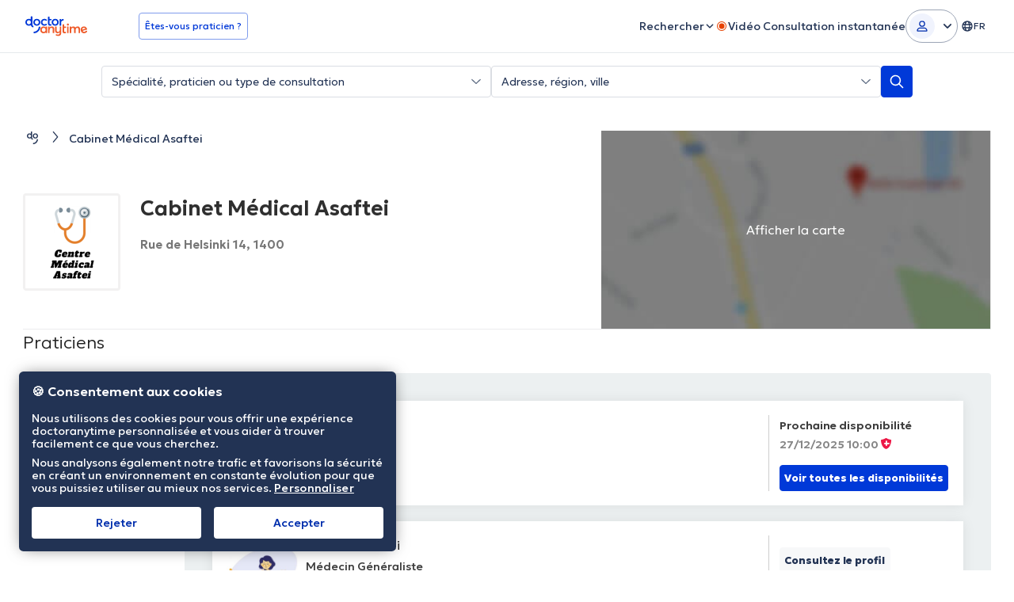

--- FILE ---
content_type: text/javascript
request_url: https://www.doctoranytime.be/dist/vite/index.UemcUYnQ.js
body_size: -187
content:
import{d as o}from"./dom.CZsrNE0w.js";function a(){o('[data-js="footer"]')[0]&&d()}const d=()=>{o('[data-js="footer-accordion"]').forEach(t=>{const n=o('[data-js="footer-accordion-trigger"]',t)[0],c=o('[data-js="footer-accordion-content"]',t)[0],s=o('[data-js="footer-accordion-down"]',t)[0],e=o('[data-js="footer-accordion-up"]',t)[0];!n||!c||!s||!e||n.addEventListener("click",()=>{c.classList.toggle("hidden"),s.classList.toggle("hidden"),e.classList.toggle("hidden")})})},f={init:a};export{f};


--- FILE ---
content_type: image/svg+xml
request_url: https://www.doctoranytime.be/images/assets/footer-rebranding/da-rebranding-logo.svg
body_size: 4258
content:
<svg width="100" height="41" viewBox="0 0 100 41" fill="none" xmlns="http://www.w3.org/2000/svg">
<path d="M33.8265 16.6393C33.6311 16.4681 33.3354 16.4561 33.1373 16.624C32.4795 17.1814 31.6698 17.4602 30.7106 17.4602C29.7512 17.4602 28.9736 17.1561 28.3828 16.5477C27.7921 15.9393 27.4963 15.1438 27.4963 14.1614C27.4963 13.179 27.7921 12.3845 28.3828 11.7761C28.9736 11.1677 29.7491 10.8636 30.7106 10.8636C31.6581 10.8636 32.4606 11.1642 33.1163 11.7649C33.3123 11.9443 33.6166 11.9389 33.8178 11.7656L34.7052 11.0012C34.9431 10.7963 34.9508 10.4336 34.7245 10.216C34.2666 9.77603 33.7266 9.42355 33.1041 9.15896C32.2906 8.81525 31.4492 8.64258 30.577 8.64258C28.9366 8.64258 27.5919 9.15631 26.5431 10.1815C25.4942 11.2078 24.9692 12.542 24.9692 14.1838C24.9692 15.8112 25.4869 17.1382 26.5213 18.1634C27.5549 19.1896 28.8779 19.7033 30.4886 19.7033C31.4781 19.7033 32.3833 19.527 33.2032 19.1753C33.804 18.9178 34.3156 18.6051 34.7377 18.2374C34.9803 18.0258 34.9812 17.6509 34.7391 17.4387L33.8265 16.6393Z" fill="white"/>
<path d="M41.7377 17.5208C41.6473 17.2211 41.3183 17.0694 41.0241 17.182C40.6505 17.3251 40.2977 17.3966 39.9656 17.3966C39.5958 17.3966 39.3297 17.283 39.1675 17.0557C39.0051 16.8283 38.9239 16.4437 38.9239 15.9016V11.4187C38.9239 11.1258 39.1633 10.8884 39.4585 10.8884H41.5585C41.8538 10.8884 42.093 10.651 42.093 10.3582V9.32964C42.093 9.03668 41.8538 8.7993 41.5585 8.7993H39.4585C39.1633 8.7993 38.9239 8.56191 38.9239 8.26895V5.56361C38.9239 5.24837 38.6484 5.00277 38.3326 5.03626L36.9188 5.18649C36.6471 5.21551 36.4412 5.44277 36.4412 5.71383V16.1431C36.4412 17.3161 36.7072 18.2027 37.2395 18.804C37.7714 19.4053 38.5101 19.7058 39.4562 19.7058C40.3138 19.7058 41.0822 19.5635 41.7625 19.2791C42.0166 19.1731 42.1526 18.897 42.0735 18.6349L41.7377 17.5208Z" fill="white"/>
<path d="M50.2651 16.5366C49.659 17.1523 48.9132 17.4601 48.0267 17.4601C47.1103 17.4601 46.3564 17.145 45.7656 16.5144C45.1749 15.8844 44.8792 15.1069 44.8792 14.1835C44.8792 13.2307 45.1705 12.4387 45.7548 11.8088C46.3382 11.1791 47.0957 10.8631 48.0265 10.8631C48.9276 10.8631 49.6778 11.171 50.2759 11.7865C50.8745 12.4021 51.174 13.202 51.174 14.1835C51.174 15.1365 50.8711 15.9211 50.2651 16.5366ZM48.0267 8.64258C46.3419 8.64258 44.9747 9.167 43.9259 10.2147C42.877 11.2632 42.3521 12.5858 42.3521 14.1836C42.3521 15.7814 42.877 17.1013 43.9259 18.1418C44.9747 19.1824 46.3419 19.7033 48.0267 19.7033C49.6961 19.7033 51.0588 19.1895 52.1157 18.1634C53.1718 17.138 53.7003 15.8111 53.7003 14.1836C53.7003 12.5418 53.1718 11.2078 52.1157 10.1815C51.0588 9.15613 49.6961 8.64258 48.0267 8.64258Z" fill="white"/>
<path d="M61.0549 8.82227C59.6804 8.82227 58.5576 9.41549 57.6854 10.6037H57.6638V9.50649C57.6638 9.2137 57.4243 8.97632 57.1293 8.97632H55.7155C55.4202 8.97632 55.1809 9.2137 55.1809 9.50649V19.1764C55.1809 19.4692 55.4202 19.7065 55.7155 19.7065H57.1293C57.4246 19.7065 57.6638 19.4692 57.6638 19.1764V14.6273C57.6638 13.7183 57.9254 12.9748 58.4502 12.395C58.9742 11.816 59.6949 11.5271 60.611 11.5271C60.6556 11.5271 60.7191 11.5291 60.8012 11.5332C61.1076 11.5485 61.365 11.3079 61.365 11.0037V9.13011C61.365 8.96007 61.2263 8.82227 61.0549 8.82227Z" fill="white"/>
<path d="M29.5323 29.6472C30.3817 29.6472 31.1033 29.3493 31.6965 28.7532C32.2898 28.1576 32.5863 27.3876 32.5863 26.4428C32.5863 25.4981 32.2971 24.7065 31.7187 24.0669C31.1397 23.4277 30.4113 23.1077 29.5323 23.1077C28.6534 23.1077 27.9208 23.4128 27.3352 24.0234C26.749 24.6336 26.4564 25.4401 26.4564 26.443C26.4564 27.3877 26.7419 28.1577 27.3131 28.7534C27.8844 29.3494 28.624 29.6472 29.5323 29.6472ZM33.0112 21.0588H34.403C34.6981 21.0588 34.9373 21.2961 34.9373 21.589V31.1656C34.9373 31.4586 34.6981 31.696 34.403 31.696H33.1209C32.8258 31.696 32.5863 31.4586 32.5863 31.1656V30.2793H32.5425C31.7515 31.3402 30.6162 31.8703 29.1368 31.8703C27.6279 31.8703 26.3864 31.369 25.4125 30.3663C24.4384 29.3636 23.9514 28.0486 23.9514 26.421C23.9514 24.8226 24.4422 23.5039 25.4237 22.4645C26.4047 21.4257 27.6352 20.9062 29.1147 20.9062C30.521 20.9062 31.6268 21.3857 32.4326 22.3448H32.4765V21.589C32.4765 21.2961 32.7158 21.0588 33.0112 21.0588Z" fill="white"/>
<path d="M42.6609 20.9062C43.8911 20.9062 44.8543 21.2766 45.5501 22.0178C46.2457 22.759 46.5936 23.8998 46.5936 25.4402V31.1659C46.5936 31.4586 46.3543 31.696 46.0592 31.696H44.6673C44.3722 31.696 44.133 31.4586 44.133 31.1659V26.0723C44.133 24.9969 43.9385 24.234 43.5507 23.7835C43.1623 23.3332 42.5802 23.1077 41.804 23.1077C40.9543 23.1077 40.2803 23.3912 39.7825 23.9578C39.2844 24.5245 39.0355 25.3239 39.0355 26.3555V31.1657C39.0355 31.4585 38.7961 31.6959 38.501 31.6959H37.1093C36.8142 31.6959 36.575 31.4585 36.575 31.1657V21.589C36.575 21.296 36.8142 21.0586 37.1093 21.0586H38.501C38.7961 21.0586 39.0355 21.296 39.0355 21.589V22.5409H39.0577C39.9803 21.4511 41.1811 20.9062 42.6609 20.9062Z" fill="white"/>
<path d="M67.1629 31.1624V21.5858C67.1629 21.2928 67.4022 21.0554 67.6975 21.0554H69.0892C69.3844 21.0554 69.6238 21.2928 69.6238 21.5858V31.1624C69.6238 31.4553 69.3844 31.6927 69.0892 31.6927H67.6975C67.4022 31.6927 67.1629 31.4553 67.1629 31.1624ZM69.5688 19.0065C69.0926 19.4686 68.4859 19.5964 67.7505 19.3912C67.0798 19.0146 66.7454 18.5008 66.7454 17.8514C66.7454 17.2285 67.0738 16.7248 67.7323 16.3386C68.4759 16.1253 69.0886 16.2523 69.5686 16.7178C69.8983 17.0377 70.0631 17.4153 70.0631 17.8514C70.0631 18.3019 69.8985 18.6869 69.5688 19.0065Z" fill="white"/>
<path d="M84.3009 20.9062C85.5017 20.9062 86.4284 21.2914 87.0803 22.0615C87.7317 22.8318 88.0579 23.9944 88.0579 25.549V31.1659C88.0579 31.4586 87.8187 31.696 87.5234 31.696H86.1317C85.8363 31.696 85.5971 31.4586 85.5971 31.1659V26.1594C85.5971 24.1251 84.9015 23.1077 83.5099 23.1077C82.792 23.1077 82.195 23.402 81.7192 23.9906C81.2429 24.579 81.0051 25.3822 81.0051 26.3991V31.1659C81.0051 31.4586 80.7658 31.696 80.4707 31.696H79.0788C78.7837 31.696 78.5444 31.4586 78.5444 31.1659V26.1594C78.5444 23.788 77.5787 22.7985 75.6486 23.1915C75.6079 23.1998 75.5429 23.2216 75.5061 23.2402C74.3966 23.793 73.8422 24.847 73.8422 26.399V31.1657C73.8422 31.4585 73.603 31.6959 73.3076 31.6959H71.9162C71.6209 31.6959 71.3816 31.4585 71.3816 31.1657V21.589C71.3816 21.296 71.6209 21.0586 71.9162 21.0586H73.3076C73.603 21.0586 73.8422 21.296 73.8422 21.589V22.5409H73.8644C74.7576 21.4511 75.8709 20.9062 77.2041 20.9062C78.7125 20.9062 79.7819 21.4948 80.4119 22.6719H80.4559C81.3788 21.4947 82.6604 20.9062 84.3009 20.9062Z" fill="white"/>
<path d="M95.2984 23.2967C94.7725 23.0399 94.1772 23.0008 93.513 23.18C92.8487 23.3595 92.3298 23.6954 91.9566 24.1877C91.65 24.5919 91.473 25.0673 91.4255 25.6142C91.4097 25.796 91.5858 25.9366 91.7633 25.889L96.242 24.6798C96.4179 24.6323 96.4972 24.4257 96.3955 24.2758C96.0944 23.8336 95.7288 23.5074 95.2984 23.2967ZM99.2412 24.8867C99.2791 25.0253 99.3159 25.1842 99.3514 25.364C99.4054 25.6362 99.2368 25.9045 98.9669 25.9773L92.5984 27.6966C92.2193 27.7988 92.0791 28.2574 92.3327 28.5549C92.6241 28.8965 92.9724 29.154 93.3776 29.3273C94.0137 29.6 94.7137 29.6332 95.477 29.4271C96.3902 29.1806 97.071 28.6863 97.5195 27.9445C97.6585 27.7148 97.956 27.6342 98.2001 27.7496L99.292 28.2648C99.571 28.3965 99.6776 28.7341 99.5296 29.0036C98.827 30.2825 97.6301 31.15 95.9381 31.6067C94.4118 32.0187 93.0168 31.8723 91.753 31.1666C90.4892 30.4611 89.6402 29.3162 89.2055 27.7316C88.7788 26.175 88.9076 24.7774 89.5925 23.5382C90.2774 22.2992 91.3474 21.4833 92.8034 21.0902C94.3158 20.682 95.6629 20.8342 96.8451 21.5465C98.027 22.2594 98.8258 23.3723 99.2412 24.8867Z" fill="white"/>
<path d="M55.9312 21.056C55.6365 21.056 55.3974 21.2927 55.3967 21.5851L55.3875 25.384L55.3697 26.8053C55.3695 26.8213 55.3688 26.8377 55.3674 26.8536C55.2995 27.6538 55.0591 28.293 54.6421 28.7675C54.1445 29.3342 53.4703 29.6176 52.6207 29.6176C51.8445 29.6176 51.2624 29.3921 50.8739 28.9418C50.4862 28.4913 50.2918 27.7284 50.2918 26.653V21.5594C50.2918 21.2667 50.0526 21.0293 49.7572 21.0293H48.3655C48.0703 21.0293 47.8311 21.2667 47.8311 21.5594V27.2851C47.8311 28.8254 48.1791 29.9661 48.8746 30.7075C49.5707 31.4486 50.5334 31.819 51.7638 31.819C53.2434 31.819 54.4442 31.2742 55.3671 30.1844H55.3753V30.188C55.3684 31.671 55.1122 32.6773 54.6066 33.2081C54.1011 33.7386 53.3574 34.0039 52.3762 34.0039C51.5872 34.0039 50.7672 33.7957 49.9172 33.3797C49.6147 33.2317 49.2514 33.4011 49.168 33.725L48.9053 34.7426C48.8438 34.9805 48.9549 35.2301 49.1738 35.3447C50.2422 35.9042 51.3997 36.1838 52.6459 36.1838C53.3637 36.1838 54.0051 36.1001 54.5705 35.9331C55.1353 35.7659 55.6763 35.4786 56.1929 35.0723C56.7089 34.6655 57.1061 34.0623 57.3836 33.2635C57.6608 32.4643 57.7959 31.4984 57.7887 30.3648V21.5865C57.7887 21.2936 57.5493 21.0563 57.2541 21.0563L55.9312 21.056Z" fill="white"/>
<path d="M60.3359 17.4717L61.7496 17.3215C62.0655 17.2878 62.3412 17.5334 62.3412 17.8486V20.554C62.3412 20.847 62.5804 21.0844 62.8755 21.0844H64.9758C65.2708 21.0844 65.5101 21.3218 65.5101 21.6145V22.6431C65.5101 22.9361 65.2708 23.1735 64.9758 23.1735H62.8755C62.5804 23.1735 62.3412 23.4108 62.3412 23.7039V28.1865C62.3412 28.7286 62.4222 29.1135 62.5846 29.3407C62.747 29.568 63.013 29.6816 63.3829 29.6816C63.7147 29.6816 64.0678 29.6102 64.4413 29.467C64.7355 29.3544 65.0645 29.5061 65.1546 29.8058L65.4907 30.9199C65.5697 31.1823 65.4336 31.458 65.1793 31.5643C64.4992 31.8485 63.7308 31.9908 62.873 31.9908C61.9272 31.9908 61.1886 31.6904 60.6563 31.0891C60.1242 30.4879 59.8582 29.6011 59.8582 28.4283V17.999C59.8582 17.728 60.0643 17.5004 60.3359 17.4717Z" fill="white"/>
<path d="M20.6906 16.5425C20.0845 17.1582 19.3387 17.4659 18.4521 17.4659C17.536 17.4659 16.782 17.1509 16.1911 16.5202C15.6006 15.8903 15.3046 15.1128 15.3046 14.1893C15.3046 13.2365 15.5961 12.4446 16.1804 11.8147C16.7639 11.1849 17.5213 10.869 18.4521 10.869C19.3531 10.869 20.1035 11.1769 20.7014 11.7924C21.3 12.4079 21.5995 13.2079 21.5995 14.1893C21.5995 15.1424 21.2966 15.927 20.6906 16.5425ZM18.4521 8.64844C16.7675 8.64844 15.4003 9.17286 14.3515 10.2205C13.3025 11.2691 12.7776 12.5916 12.7776 14.1894C12.7776 15.7873 13.3025 17.1072 14.3515 18.1477C15.4003 19.1883 16.7674 19.709 18.4521 19.709C20.1216 19.709 21.4842 19.1954 22.5412 18.1692C23.5973 17.1438 24.1258 15.817 24.1258 14.1894C24.1258 12.5476 23.5973 11.2137 22.5412 10.1874C21.4844 9.162 20.1217 8.64844 18.4521 8.64844Z" fill="white"/>
<path d="M20.6906 16.5425C20.0845 17.1582 19.3387 17.4659 18.4521 17.4659C17.536 17.4659 16.782 17.1509 16.1911 16.5202C15.6006 15.8903 15.3046 15.1128 15.3046 14.1893C15.3046 13.2365 15.5961 12.4446 16.1804 11.8147C16.7639 11.1849 17.5213 10.869 18.4521 10.869C19.3531 10.869 20.1035 11.1769 20.7014 11.7924C21.3 12.4079 21.5995 13.2079 21.5995 14.1893C21.5995 15.1424 21.2966 15.927 20.6906 16.5425ZM18.4521 8.64844C16.7675 8.64844 15.4003 9.17286 14.3515 10.2205C13.3025 11.2691 12.7776 12.5916 12.7776 14.1894C12.7776 15.7873 13.3025 17.1072 14.3515 18.1477C15.4003 19.1883 16.7674 19.709 18.4521 19.709C20.1216 19.709 21.4842 19.1954 22.5412 18.1692C23.5973 17.1438 24.1258 15.817 24.1258 14.1894C24.1258 12.5476 23.5973 11.2137 22.5412 10.1874C21.4844 9.162 20.1217 8.64844 18.4521 8.64844Z" fill="white"/>
<path d="M11.3461 18.2551V5.3545C11.3461 4.94078 11.008 4.60547 10.5911 4.60547H9.49774C9.07879 4.60547 8.74274 4.94115 8.74274 5.3545V9.41715C7.87034 8.90789 6.85058 8.64988 5.67434 8.64988C3.99166 8.64988 2.62434 9.17284 1.57467 10.221C0.524832 11.2692 0 12.5915 0 14.1901C0 15.7886 0.52483 17.1086 1.57449 18.1477C2.62416 19.189 3.99147 19.7097 5.67416 19.7097C6.91489 19.7097 8.05663 19.3649 8.95892 18.8007C8.96583 18.8395 8.97272 18.8807 8.97962 18.924C9.0441 19.2484 9.15459 19.6617 9.34567 20.0842C9.79884 21.0799 10.7019 22.1414 12.5103 22.3051C12.7762 22.3292 13.0034 22.1139 13.0034 21.8492V20.3043C13.0034 20.0913 12.8546 19.9065 12.645 19.8606C11.9029 19.6977 11.3461 19.0398 11.3461 18.2551ZM7.91395 16.5423C7.30854 17.1589 6.56274 17.4672 5.67425 17.4672C4.75807 17.4672 4.00537 17.152 3.41375 16.5217C2.82442 15.8915 2.52757 15.1127 2.52757 14.1902C2.52757 13.2379 2.81992 12.4454 3.40455 11.8151C3.98687 11.1848 4.74426 10.8697 5.67425 10.8697C6.57662 10.8697 7.32703 11.178 7.92554 11.7923C8.45958 12.3426 8.75424 13.0392 8.81174 13.8819L8.81863 14.3112C8.79333 15.2087 8.49408 15.9554 7.91395 16.5423Z" fill="white"/>
<path d="M13.6388 31.8608C19.366 31.7383 24.002 27.139 24.1255 21.457C24.1282 21.3295 24.0226 21.2246 23.894 21.2246H21.5973C21.5973 25.7136 17.9293 29.3525 13.4045 29.3525V31.6311C13.4045 31.7586 13.5101 31.8636 13.6388 31.8608Z" fill="white"/>
</svg>


--- FILE ---
content_type: image/svg+xml
request_url: https://www.doctoranytime.be/images/assets/app-store-badges/be-fr/google-play-store.svg?v=JsnH8LBhsFQLO2gPinReZWB89tHBeUhY3h4SHMtAj10
body_size: 1842
content:
<svg version="1.2" xmlns="http://www.w3.org/2000/svg" viewBox="0 0 270 80" width="270" height="80">
	<title>GetItOnGooglePlay_Badge_Web_color_French</title>
	<style>
		.s0 { fill: #000000 } 
		.s1 { fill: #a6a6a6 } 
		.s2 { fill: #ffffff } 
		.s3 { fill: #ea4335 } 
		.s4 { fill: #fbbc04 } 
		.s5 { fill: #4285f4 } 
		.s6 { fill: #34a853 } 
	</style>
	<g id="artwork">
		<g id="&lt;Group&gt;">
			<g id="&lt;Group&gt;">
				<g id="&lt;Group&gt;">
					<path id="&lt;Path&gt;" class="s0" d="m260 80h-250c-5.5 0-10-4.5-10-10v-60c0-5.5 4.5-10 10-10h250c5.5 0 10 4.5 10 10v60c0 5.5-4.5 10-10 10z"/>
				</g>
				<g id="&lt;Group&gt;">
					<g id="&lt;Group&gt;">
						<path id="&lt;Compound Path&gt;" fill-rule="evenodd" class="s1" d="m270 10v60c0 5.5-4.5 10-10 10h-250c-5.5 0-10-4.5-10-10v-60c0-5.5 4.5-10 10-10h250c5.5 0 10 4.5 10 10zm-260-8.4c-4.63 0-8.4 3.77-8.4 8.4v60c0 4.63 3.77 8.4 8.4 8.4h250c4.63 0 8.4-3.77 8.4-8.4v-60c0-4.63-3.77-8.4-8.4-8.4z"/>
					</g>
				</g>
				<path id="&lt;Compound Path&gt;" fill-rule="evenodd" class="s2" d="m144.81 52.01c0 4.9-3.83 8.51-8.54 8.51-4.7 0-8.54-3.61-8.54-8.51 0-4.93 3.84-8.51 8.54-8.51 4.71 0 8.54 3.58 8.54 8.51zm-3.74 0c0-3.06-2.22-5.16-4.8-5.16-2.58 0-4.8 2.1-4.8 5.16 0 3.03 2.22 5.15 4.8 5.15 2.58 0 4.8-2.12 4.8-5.15zm-14.89 0c0 4.9-3.83 8.51-8.54 8.51-4.7 0-8.53-3.61-8.53-8.51 0-4.93 3.83-8.51 8.53-8.51 4.71 0 8.54 3.58 8.54 8.51zm-3.73 0c0-3.06-2.23-5.16-4.81-5.16-2.57 0-4.8 2.1-4.8 5.16 0 3.03 2.23 5.15 4.8 5.15 2.58 0 4.81-2.12 4.81-5.15zm-14.82-5.9c0.13 0.65 0.2 1.42 0.2 2.26 0 2.7-0.74 6.06-3.13 8.44-2.32 2.42-5.28 3.71-9.21 3.71-7.28 0-13.41-5.93-13.41-13.21 0-7.29 6.13-13.22 13.41-13.22 4.02 0 6.89 1.58 9.05 3.65l-2.54 2.54c-1.55-1.45-3.64-2.58-6.51-2.58-5.32 0-9.48 4.29-9.48 9.61 0 5.31 4.16 9.6 9.48 9.6 3.44 0 5.41-1.39 6.67-2.65 1.03-1.03 1.7-2.51 1.96-4.54h-8.63v-3.61zm78.85 3.77l-11.37 4.71c0.87 1.7 2.22 2.57 4.12 2.57 1.9 0 3.23-0.93 4.19-2.35l2.9 1.94c-0.93 1.38-3.19 3.77-7.09 3.77-4.83 0-8.44-3.74-8.44-8.51 0-5.06 3.64-8.51 8.02-8.51 4.42 0 6.58 3.51 7.29 5.42zm-4.39-1.29c-0.41-1.07-1.67-1.81-3.15-1.81-1.9 0-4.55 1.68-4.45 4.96zm-16.85-13.59h3.74v25h-3.74zm-6.12 9.02h3.54v15.28c0 6.28-3.7 8.86-8.09 8.86-4.12 0-6.6-2.77-7.54-5.03l3.26-1.35c0.58 1.38 2 3.03 4.28 3.03 2.81 0 4.55-1.74 4.55-5v-1.22h-0.13c-0.84 1.03-2.45 1.93-4.48 1.93-4.25 0-8.15-3.71-8.15-8.47 0-4.81 3.9-8.54 8.15-8.54 2.03 0 3.64 0.9 4.48 1.9h0.13zm0.25 8.02c0-3-1.99-5.19-4.54-5.19-2.58 0-4.73 2.19-4.73 5.19 0 2.97 2.15 5.12 4.73 5.12 2.55 0 4.54-2.15 4.54-5.12zm52.43-9.28c0 4.77-4.07 7.77-8.21 7.77h-5.21v9.47h-3.73v-25h8.94c4.14 0 8.21 2.99 8.21 7.76zm-3.74 0c0-1.97-1.58-4.28-4.37-4.28h-5.31v8.57h5.31c2.79 0 4.37-2.35 4.37-4.29zm26.28 7.61v9.59h-3.6v-1.93h-0.13c-0.87 1.32-2.25 2.44-4.76 2.44-3.28 0-6.21-2.15-6.21-5.5 0-3.66 3.64-5.63 7.21-5.63 1.77 0 3.22 0.58 3.89 0.97v-0.26c-0.03-2.06-1.99-3.22-3.92-3.22-1.39 0-2.7 0.45-3.41 1.84l-3.32-1.39c1.16-2.63 3.96-3.82 6.66-3.82 4.28 0 7.59 2.47 7.59 6.91zm-3.6 2.83c-1-0.48-1.77-0.83-3.41-0.83-1.83 0-3.95 0.74-3.95 2.67 0 1.51 1.7 2.12 2.92 2.12 2.16 0 4.15-1.64 4.44-3.96zm20.88-9.2l-10.26 23.58h-3.9l3.8-8.43-6.66-15.15h4.02l4.44 10.84h0.13l4.28-10.84zm-37.76-9h3.73v25h-3.73z"/>
				<g id="&lt;Group&gt;">
					<path id="&lt;Path&gt;" class="s3" d="m41.43 38.85l-21.29 22.6q0 0 0 0.01c0.66 2.46 2.9 4.26 5.56 4.26 1.06 0 2.06-0.29 2.92-0.79l0.06-0.04 23.97-13.83z"/>
					<path id="&lt;Path&gt;" class="s4" d="m62.98 35l-0.02-0.01-10.35-6-11.66 10.37 11.7 11.7 10.29-5.94c1.81-0.98 3.03-2.88 3.03-5.07 0-2.18-1.21-4.07-2.99-5.05z"/>
					<path id="&lt;Path&gt;" class="s5" d="m20.14 18.55q-0.19 0.71-0.19 1.48v39.94q0 0.77 0.19 1.48l22.03-22.02z"/>
					<path id="&lt;Path&gt;" class="s6" d="m41.59 40l11.02-11.02-23.94-13.88c-0.87-0.52-1.88-0.82-2.97-0.82-2.66 0-4.91 1.81-5.56 4.27q0 0 0 0z"/>
				</g>
			</g>
		</g>
		<path id="DISPONIBLE SUR
" class="s2" aria-label="DISPONIBLE SUR"  d="m87.5 14.7h-2.1v9.9h2.1q2.6 0 3.8-1.2 1.3-1.2 1.3-3.8 0-2.5-1.3-3.7-1.2-1.2-3.8-1.2zm-3.8 11.3v-12.7h3.5q3.7 0 5.4 1.6 1.8 1.5 1.8 4.7 0 3.3-1.8 4.9-1.7 1.5-5.4 1.5zm14 0v-12.7h1.7v12.7zm12.7-12.3v1.7q-1-0.5-1.9-0.7-0.9-0.2-1.7-0.2-1.4 0-2.1 0.5-0.8 0.6-0.8 1.6 0 0.8 0.5 1.2 0.5 0.5 1.9 0.7l1.1 0.2q1.9 0.4 2.8 1.3 0.9 1 0.9 2.5 0 1.8-1.2 2.8-1.3 0.9-3.6 0.9-0.9 0-2-0.2-1-0.2-2.1-0.6v-1.7q1.1 0.6 2.1 0.9 1 0.3 2 0.3 1.4 0 2.2-0.6 0.8-0.6 0.8-1.7 0-0.9-0.6-1.4-0.5-0.6-1.8-0.8l-1.1-0.2q-1.9-0.4-2.8-1.2-0.8-0.8-0.8-2.3 0-1.7 1.2-2.6 1.2-1 3.2-1 0.9 0 1.9 0.1 0.9 0.2 1.9 0.5zm7.2 1h-2.1v4.8h2.1q1.2 0 1.9-0.6 0.6-0.6 0.6-1.8 0-1.1-0.6-1.8-0.7-0.6-1.9-0.6zm-3.9 11.3v-12.7h3.9q2.2 0 3.2 1 1.1 0.9 1.1 2.8 0 1.9-1.1 2.8-1 1-3.2 1h-2.1v5.1zm15.1-11.5q-1.9 0-3 1.4-1.1 1.4-1.1 3.8 0 2.4 1.1 3.8 1.1 1.4 3 1.4 1.9 0 3-1.4 1.1-1.4 1.1-3.8 0-2.4-1.1-3.8-1.1-1.4-3-1.4zm0-1.4q2.7 0 4.3 1.8 1.6 1.8 1.6 4.8 0 3-1.6 4.8-1.6 1.7-4.3 1.7-2.7 0-4.3-1.7-1.6-1.8-1.6-4.8 0-3 1.6-4.8 1.6-1.8 4.3-1.8zm8.9 12.9v-12.7h2.3l5.6 10.6v-10.6h1.7v12.7h-2.3l-5.7-10.6v10.6zm13 0v-12.7h1.7v12.7zm9.5-6.1h-2.7v4.7h2.7q1.4 0 2.1-0.6 0.6-0.6 0.6-1.7 0-1.2-0.6-1.8-0.7-0.6-2.1-0.6zm-0.2-5.2h-2.5v3.8h2.5q1.3 0 1.9-0.4 0.6-0.5 0.6-1.5 0-0.9-0.6-1.4-0.6-0.5-1.9-0.5zm-4.3 11.3v-12.7h4.4q2 0 3.1 0.8 1 0.8 1 2.4 0 1.1-0.5 1.8-0.6 0.7-1.6 0.9 1.2 0.2 1.9 1.1 0.7 0.9 0.7 2.1 0 1.7-1.1 2.7-1.2 0.9-3.3 0.9zm12 0v-12.7h1.7v11.3h6.2v1.4zm10 0v-12.7h8v1.5h-6.3v3.7h6.1v1.5h-6.1v4.6h6.5v1.4zm23.6-12.3v1.7q-1-0.5-1.9-0.7-0.8-0.2-1.6-0.2-1.4 0-2.2 0.5-0.8 0.6-0.8 1.6 0 0.8 0.5 1.2 0.5 0.5 2 0.7l1 0.2q1.9 0.4 2.8 1.3 0.9 1 0.9 2.5 0 1.8-1.2 2.8-1.2 0.9-3.6 0.9-0.9 0-1.9-0.2-1.1-0.2-2.1-0.6v-1.7q1 0.6 2 0.9 1 0.3 2 0.3 1.4 0 2.2-0.6 0.8-0.6 0.8-1.7 0-0.9-0.5-1.4-0.6-0.6-1.9-0.8l-1.1-0.2q-1.9-0.4-2.7-1.2-0.9-0.8-0.9-2.3 0-1.7 1.2-2.6 1.2-1 3.3-1 0.9 0 1.8 0.1 0.9 0.2 1.9 0.5zm3.2 7.5v-7.9h1.7v7.7q0 2.1 0.7 3 0.8 0.9 2.4 0.9 1.7 0 2.4-0.9 0.8-0.9 0.8-3v-7.7h1.7v7.9q0 2.5-1.2 3.8-1.3 1.2-3.7 1.2-2.4 0-3.6-1.2-1.2-1.3-1.2-3.8zm19.2-1.1q0.5 0.1 1.1 0.8 0.5 0.6 1 1.6l1.7 3.5h-1.8l-1.6-3.3q-0.6-1.2-1.2-1.6-0.6-0.5-1.6-0.5h-1.9v5.4h-1.7v-12.7h3.8q2.2 0 3.3 0.9 1.1 0.9 1.1 2.8 0 1.2-0.6 2-0.6 0.7-1.6 1.1zm-2.2-5.4h-2.1v4.5h2.1q1.3 0 1.9-0.5 0.6-0.6 0.6-1.7 0-1.1-0.6-1.7-0.6-0.6-1.9-0.6z"/>
	</g>
</svg>